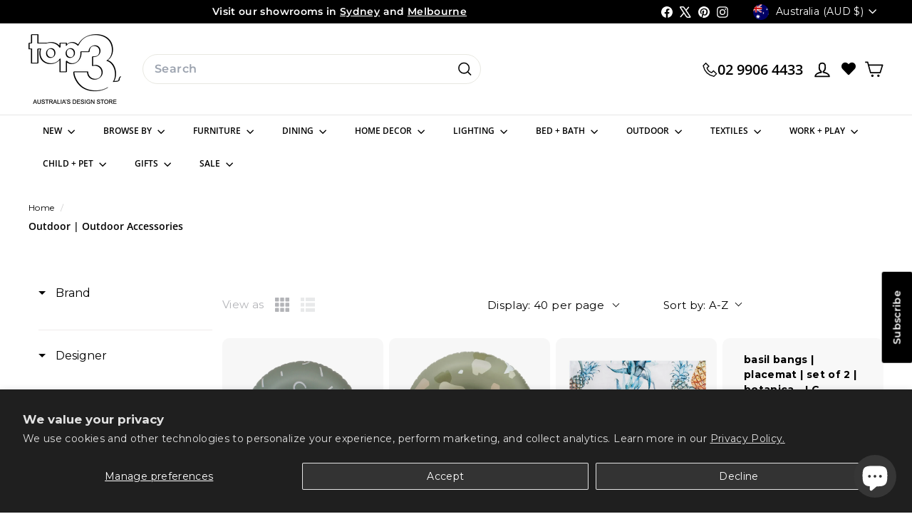

--- FILE ---
content_type: text/javascript
request_url: https://cdn.boostcommerce.io/widget-integration/theme/customization/top3au.myshopify.com/toNtaOyzZi/customization-1766053817460.js
body_size: 552
content:
/*********************** Custom JS for Boost AI Search & Discovery  ************************/
console.log('run')
function waitForElm(selector) {
    return new Promise(resolve => {
        const timeout = setTimeout(() => {
            observer.disconnect();
            resolve(null);
        }, 10000);

        const observer = new MutationObserver(() => {
            const el = document.querySelector(selector);
            if (el) {
                clearTimeout(timeout);
                observer.disconnect();
                resolve(el);
            }
        });

        observer.observe(document.body, {
            childList: true,
            subtree: true
        });
    });
}

try {
  async function renderCollectionData(isAfterRender = false) {
    let firstItem = document.querySelector('.boost-sd__product-item');
    if (!isAfterRender) {
        firstItem = await waitForElm('.boost-sd__product-item');
    }

    if (!firstItem) return;
    equalizeBoostProductTitleHeights();
  }

  renderCollectionData();

  function afterRender() {
    renderCollectionData(true);
  }

  if (typeof boostWidgetIntegration !== 'undefined' && boostWidgetIntegration.regisCustomization) {
    // Register the custom function
    boostWidgetIntegration.regisCustomization(afterRender); 
  }

} catch (e) { 
  console.log(e);
}

// Function to equalize ProductTitle heights
const equalizeBoostProductTitleHeights = () => {
  // Reset heights to auto first to get natural heights
  const titles = document.querySelectorAll('.boost-sd__product-list .boost-sd__product-title');
  if (titles.length === 0) return;

  titles.forEach(title => {
    title.style.height = 'auto';
  });

  // Find the maximum height among all ProductTitle elements
  let maxHeight = 0;
  titles.forEach(title => {
    const currentHeight = title.offsetHeight;
    if (currentHeight > maxHeight) {
      maxHeight = currentHeight;
    }
  });

  // Apply the maximum height to all ProductTitle elements
  if (maxHeight > 0) {
    titles.forEach(title => {
      title.style.height = maxHeight + 'px';
    });
  }
};

// Handle window resize
let resizeTimeout;
window.addEventListener('resize', () => {
  clearTimeout(resizeTimeout);
  resizeTimeout = setTimeout(() => {
    equalizeBoostProductTitleHeights();
  }, 100);
});

--- FILE ---
content_type: text/javascript
request_url: https://top3.com.au/cdn/shop/t/95/assets/section-main-login.js?v=141583384861984065451755149282
body_size: -450
content:
class SectionMainLogin extends HTMLElement{connectedCallback(){this.checkUrlHash(),this.initEventListeners(),this.resetPasswordSuccess()}initEventListeners(){const recoverForm=document.getElementById("RecoverPassword");recoverForm&&recoverForm.addEventListener("click",event=>{event.preventDefault(),this.toggleRecoverPasswordForm()});const hideRecoverPassword=document.getElementById("HideRecoverPasswordLink");hideRecoverPassword&&hideRecoverPassword.addEventListener("click",event=>{event.preventDefault(),this.toggleRecoverPasswordForm()})}checkUrlHash(){window.location.hash==="#recover"&&this.toggleRecoverPasswordForm()}toggleRecoverPasswordForm(){const passwordForm=document.getElementById("RecoverPasswordForm").classList.toggle("hide"),loginForm=document.getElementById("CustomerLoginForm").classList.toggle("hide")}resetPasswordSuccess(){document.querySelector(".reset-password-success")&&document.getElementById("ResetSuccess").classList.remove("hide")}}customElements.define("section-main-login",SectionMainLogin);
//# sourceMappingURL=/cdn/shop/t/95/assets/section-main-login.js.map?v=141583384861984065451755149282
